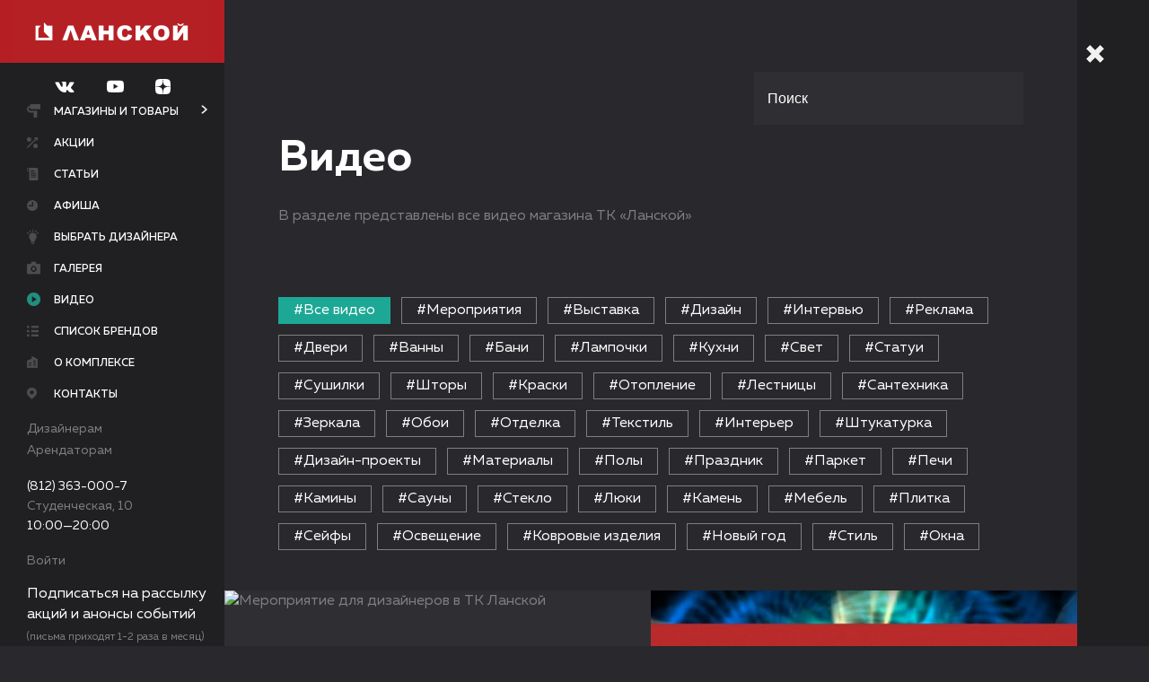

--- FILE ---
content_type: text/html; charset=UTF-8
request_url: https://www.tk-lanskoy.ru/video/
body_size: 12584
content:
<!DOCTYPE html>
<!-- xmlns:fb="http://ogp.me/ns/fb#" нужно для fb sharing-->
<html xmlns:fb="http://ogp.me/ns/fb#" lang="ru">

<head>
    <meta charset="UTF-8">
    <meta name="viewport" content="width=device-width, user-scalable=no, initial-scale=1.0, maximum-scale=1.0, minimum-scale=1.0">
    <meta name="cmsmagazine" content="f2d72d3408f63252b7c735ac5b026ced">
    <title>Видео | ТК «Ланской» | Cтраница 1</title>
    
	<meta name="yandex-verification" content="700cc7fcc0f26229" />

    <link type="text/plain" rel="author" href="/humans.txt">
    <link rel="shortcut icon" type="image/x-icon" href="/favicons/favicon.ico">
    <link rel="apple-touch-icon-precomposed" sizes="57x57" href="/favicons/apple-touch-icon-57x57-precomposed.png">
    <link rel="apple-touch-icon-precomposed" sizes="76x76" href="/favicons/apple-touch-icon-76x76-precomposed.png">
    <link rel="apple-touch-icon-precomposed" sizes="120x120" href="/favicons/apple-touch-icon-120x120-precomposed.png">
    <link rel="apple-touch-icon-precomposed" sizes="152x152" href="/favicons/apple-touch-icon-152x152-precomposed.png">
    <link rel="apple-touch-icon-precomposed" sizes="180x180" href="/favicons/apple-touch-icon-180x180-precomposed.png">
    <link rel="icon" sizes="192x192" href="/favicons/touch-icon-192x192.png">
    <link rel="stylesheet" href="/scripts/lib/jquery-ui/themes/base/all.css">
    <link rel="stylesheet" href="/scripts/lib/jquery-ui/themes/base/sortable.css">
    <link rel="stylesheet" href="/scripts/lib/jquery-selectric/public/selectric.css">
    <link rel="stylesheet" href="/scripts/lib/magnific-popup/dist/magnific-popup.css">
    <link rel="stylesheet" href="/scripts/lib/fotorama/fotorama.css">
    <link rel="stylesheet" href="/scripts/lib/jquery-ui/themes/base/datepicker.css">
    <link rel="stylesheet" href="/scripts/lib/perfect-scrollbar/css/perfect-scrollbar.min.css">
    <link rel="stylesheet" href="/styles/app.css?rev=1734731076894">
    <!--[if lte IE 9]>
    <link rel="stylesheet" href="/styles/ie.css"><![endif]-->
    <meta http-equiv="Content-Type" content="text/html; charset=UTF-8" />
<meta name="keywords" content="видео тк ланской" />
<meta name="description" content="В данном разделе представлено множество познавательных и интересных видеоматериалов | Cтраница 1" />
<link rel="next" href="/video/?PAGEN_1=2">



<script type="text/javascript">var _ba = _ba || []; _ba.push(["aid", "7fce6cab630eab57f1219e734dba5af0"]); _ba.push(["host", "www.tk-lanskoy.ru"]); (function() {var ba = document.createElement("script"); ba.type = "text/javascript"; ba.async = true;ba.src = (document.location.protocol == "https:" ? "https://" : "http://") + "bitrix.info/ba.js";var s = document.getElementsByTagName("script")[0];s.parentNode.insertBefore(ba, s);})();</script>



    <!-- Yandex.Metrika counter -->
    <script type="text/javascript" >
        (function (d, w, c) {
            (w[c] = w[c] || []).push(function() {
                try {
                    w.yaCounter23264569 = new Ya.Metrika2({
                        id:23264569,
                        clickmap:true,
                        trackLinks:true,
                        accurateTrackBounce:true,
                        webvisor:true
                    });
                } catch(e) { }
            });
            var n = d.getElementsByTagName("script")[0],
                s = d.createElement("script"),
                f = function () { n.parentNode.insertBefore(s, n); };
            s.type = "text/javascript";
            s.async = true;
            s.src = "https://mc.yandex.ru/metrika/tag.js";
            if (w.opera == "[object Opera]") {
                d.addEventListener("DOMContentLoaded", f, false);
            } else { f(); }
        })(document, window, "yandex_metrika_callbacks2");
    </script>
    <!-- /Yandex.Metrika counter -->

	<!-- VK Pixel -->
	<script type="text/javascript">!function(){var t=document.createElement("script");t.type="text/javascript",t.async=!0,t.src="https://vk.com/js/api/openapi.js?168",t.onload=function(){VK.Retargeting.Init("VK-RTRG-536595-s2zd"),VK.Retargeting.Hit()},document.head.appendChild(t)}();</script>
	<!-- VK Pixel -->

	<!-- Top.Mail.Ru counter -->
    <script type="text/javascript">
    var _tmr = window._tmr || (window._tmr = []);
    _tmr.push({id: "3543130", type: "pageView", start: (new Date()).getTime()});
    (function (d, w, id) {
      if (d.getElementById(id)) return;
      var ts = d.createElement("script"); ts.type = "text/javascript"; ts.async = true; ts.id = id;
      ts.src = "https://top-fwz1.mail.ru/js/code.js";
      var f = function () {var s = d.getElementsByTagName("script")[0]; s.parentNode.insertBefore(ts, s);};
      if (w.opera == "[object Opera]") { d.addEventListener("DOMContentLoaded", f, false); } else { f(); }
    })(document, window, "tmr-code");
    </script>
    <!-- /Top.Mail.Ru counter -->

</head>

<body>
<script type="text/javascript">
	(window.Image ? (new Image()) : document.createElement('img')).src = location.protocol + '//vk.com/rtrg?r=rgc6ZKYFsq49mClxGbuCKbK4perQ1waKOFP0PMnadQVN/yGjVAeL85N6Zvmmj7GOhKvLjQvaun1teuhZoQ1AK4xYBmu3nKaLcOli7*HCA5oC6jzOZTiH*lwWhqDloYl/rGgRxmHxcRK7bQrnFLfrIUwvwqeo2vFE2fbjM*ZwQ1A-&pixel_id=1000049589';
</script>
<div id="panel"></div>
<div class="l-wrap ">
	<header class="l-header is-open j-menu">
		<div class="l-header__mobile">
			<div class="l-header__mobile-wrap">
				<div class="l-header__btn">
					<a href="javascript:;" class="b-closed-btn j-menu-burger">
						<div class="b-closed-btn__btn">
							<div class="b-closed-btn__line b-closed-btn__line_numb_1"></div>
							<div class="b-closed-btn__line b-closed-btn__line_numb_2"></div>
							<div class="b-closed-btn__line b-closed-btn__line_numb_3"></div>
						</div>
						<div class="b-closed-btn__txt">Меню</div>
					</a>
				</div>
				<div class="l-header__logo">
					<a href="/" title="Ланской" class="b-logo">
						<div class="b-logo__img"></div>
					</a>
				</div>
			</div>
			<div class="l-header__cnt j-menu-mobile">
                <div class="l-header__networks">
                    <div class="b-header-networks">
                        
    <a href="https://new.vk.com/remontdecor" target="_blank" class="b-header-networks__icon">
        <svg class="b-icon__vk-dims">
            <use xmlns:xlink="http://www.w3.org/1999/xlink" xlink:href="#vk"></use>
        </svg>
    </a>
    <a href="https://www.youtube.com/channel/UC-8epgsTiuDho6qAhVyHc5g" target="_blank" class="b-header-networks__icon">
        <svg class="b-icon__youtube-dims">
            <use xmlns:xlink="http://www.w3.org/1999/xlink" xlink:href="#youtube"></use>
        </svg>
    </a>
    <a href="https://zen.yandex.ru/id/5be9aa813ac7ec00aa34d714" target="_blank" class="b-header-networks__icon">
        <svg class="b-icon__dzen-dims">
            <use xmlns:xlink="http://www.w3.org/1999/xlink" xlink:href="#dzen"></use>
        </svg>
    </a>

                    </div>
                </div>
				<div class="l-header__nav">
					<nav class="b-nav">
						<ul class="b-nav__list">
							<li class="b-nav__item"><a href="/catalog/" class="b-nav__link b-nav__link_icon_valik">Магазины и товары</a></li>
							<li class="b-nav__item"><a href="/bestsellers/" class="b-nav__link b-nav__link_icon_label">Хиты продаж</a></li>
							<li class="b-nav__item"><a href="/stati/" class="b-nav__link b-nav__link_icon_stati">Статьи</a></li>
							<li class="b-nav__item"><a href="/designers/" class="b-nav__link b-nav__link_icon_light">Выбрать дизайнера</a></li>
							<li class="b-nav__item"><a href="/offers/" class="b-nav__link b-nav__link_icon_arrow">Акции</a></li>
							<!--li class="b-nav__item"><a href="https://tk-lanskoy.planoplan.com/" target="_blank" class="b-nav__link b-nav__link_icon_3dplan">3-D планировщик</a></li-->
							<li class="b-nav__item"><a href="/events/" class="b-nav__link b-nav__link_icon_afisha">Афиша</a></li>
							<li class="b-nav__item"><a href="/gallery/" class="b-nav__link b-nav__link_icon_gallery">Галерея</a></li>
                            <li class="b-nav__item"><a href="/video/" class="b-nav__link b-nav__link_icon_video">Видео</a></li>
							<li class="b-nav__item"><a href="/about/" class="b-nav__link b-nav__link_icon_complex">О комплексе</a></li>
<!--							<li class="b-nav__item"><a href="/vacancies/" class="b-nav__link b-nav__link_icon_vacancies">Вакансии</a></li>-->
							<li class="b-nav__item"><a href="/contacts/" class="b-nav__link b-nav__link_icon_map">Контакты</a></li>
							<li class="b-nav__item"><a href="/catalog/brand/" class="b-nav__link b-nav__link_icon_list">Список брендов</a></li>
						</ul>
					</nav>
				</div>
				<div class="l-header__partners">
					<div class="b-header-partners">
						<ul class="b-header-partners__list">
							<li class="b-header-partners__item"><a href="/for_designers/" class="b-header-partners__link">Дизайнерам</a></li>
							<li class="b-header-partners__item"><a href="/for_renters/" class="b-header-partners__link">Арендаторам</a></li>
						</ul>
					</div>
				</div>
				<div class="l-header__footer">
					<div class="b-header-contacts">
						<div class="b-header-contacts__list">
							<li class="b-header-contacts__item"><a href="tel: +78123630007" class="b-header-contacts__tel">(812) 363-000-7</a></li>
							<li class="b-header-contacts__item">
                                <a href="/contacts/"><div>Студенческая, 10</div></a>
							</li>
							<li class="b-header-contacts__item">
								<div>10:00—20:00</div>
							</li>
							<li class="b-header-contacts__item">
																	<a href="#popup-enter" data-toggle-time="300" class="b-header-contacts__link j-popup">Войти</a>
															</li>
						</div>
					</div>
				</div>
                <div class="l-header__footer-note">
                    <p>Подписаться на рассылку акций и анонсы событий</p>
                    <span>(письма приходят<br/>1-2 раза в месяц)</span>
                </div>
				<div class="b-form-selection__btn b-form-selection__btn-subscribe">
					<a href="#popup-subscribe" data-toggle-time="300" class="b-btn b-btn__subscribe j-popup" data-value="ророр">Подписаться на рассылку</a>
				</div>
			</div>
		</div>
		<div class="l-header__wrap j-menu-wrap">
			<div class="l-header__cnt l-header__cnt-new j-menu-opened">
				<div class="l-header__btn">
					<a href="javascript:;" class="b-closed-btn j-menu-burger is-active">
						<div class="b-closed-btn__btn">
							<div class="b-closed-btn__line b-closed-btn__line_numb_1"></div>
							<div class="b-closed-btn__line b-closed-btn__line_numb_2"></div>
							<div class="b-closed-btn__line b-closed-btn__line_numb_3"></div>
						</div>
						<div class="b-closed-btn__txt">Меню</div>
					</a>
				</div>
				<div class="l-header__logo">
					<a href="/" title="Ланской" class="b-logo">
						<div class="b-logo__img"></div>
					</a>
				</div>
                <div class="l-header__networks">
                    <div class="b-header-networks">
                        
    <a href="https://new.vk.com/remontdecor" target="_blank" class="b-header-networks__icon">
        <svg class="b-icon__vk-dims">
            <use xmlns:xlink="http://www.w3.org/1999/xlink" xlink:href="#vk"></use>
        </svg>
    </a>
    <a href="https://www.youtube.com/channel/UC-8epgsTiuDho6qAhVyHc5g" target="_blank" class="b-header-networks__icon">
        <svg class="b-icon__youtube-dims">
            <use xmlns:xlink="http://www.w3.org/1999/xlink" xlink:href="#youtube"></use>
        </svg>
    </a>
    <a href="https://zen.yandex.ru/id/5be9aa813ac7ec00aa34d714" target="_blank" class="b-header-networks__icon">
        <svg class="b-icon__dzen-dims">
            <use xmlns:xlink="http://www.w3.org/1999/xlink" xlink:href="#dzen"></use>
        </svg>
    </a>

                    </div>
                </div>
				<div class="l-header__nav">
					<nav class="b-nav">
						<ul class="b-nav__list">
                            <li class="b-nav__item b-nav__link_is_sublist"><a href="/catalog/" class="b-nav__link b-nav__link_icon_valik j-sub-menu__btn ">Магазины и товары</a></li>
                            <li class="b-nav__item"><a href="/offers/" class="b-nav__link b-nav__link_icon_arrow ">Акции</a></li>
                            <li class="b-nav__item">
								<a href="/stati/" class="b-nav__link b-nav__link_icon_stati ">Статьи</a>
							</li>
                            <li class="b-nav__item"><a href="/events/" class="b-nav__link b-nav__link_icon_afisha ">Афиша</a></li>
                            <li class="b-nav__item"><a href="/designers/" class="b-nav__link b-nav__link_icon_light ">Выбрать дизайнера</a></li>
                            <!--li class="b-nav__item"><a href="https://tk-lanskoy.planoplan.com/" target="_blank" class="b-nav__link b-nav__link_icon_3dplan">3-D планировщик</a></li-->
                            <li class="b-nav__item"><a href="/gallery/" class="b-nav__link b-nav__link_icon_gallery ">Галерея</a></li>
                            <li class="b-nav__item"><a href="/video/" class="b-nav__link b-nav__link_icon_video is-active">Видео</a></li>
                            <li class="b-nav__item"><a href="/catalog/brand/" class="b-nav__link b-nav__link_icon_list ">Список брендов</a></li>
                            <li class="b-nav__item"><a href="/about/" class="b-nav__link b-nav__link_icon_complex ">О комплексе</a></li>
<!--                            <li class="b-nav__item"><a href="/vacancies/" class="b-nav__link b-nav__link_icon_vacancies --><!--is-active--><!--">Вакансии</a></li>-->
                            <li class="b-nav__item"><a href="/contacts/" class="b-nav__link b-nav__link_icon_map ">Контакты</a></li>
						</ul>
					</nav>
				</div>
				<div class="l-header__partners">
					<div class="b-header-partners">
						<ul class="b-header-partners__list">
							<li class="b-header-partners__item"><a href="/for_designers/" class="b-header-partners__link">Дизайнерам</a></li>
							<li class="b-header-partners__item"><a href="/for_renters/" class="b-header-partners__link">Арендаторам</a></li>
						</ul>
					</div>
				</div>
								<div class="l-header__footer">
					<div class="b-header-contacts">
						<div class="b-header-contacts__list">
							<li class="b-header-contacts__item"><a href="tel: +78123630007" class="b-header-contacts__tel">(812) 363-000-7</a></li>
							<li class="b-header-contacts__item"><a href="/contacts/"><span>Студенческая, 10</span></a></li>
							<li class="b-header-contacts__item"><span>10:00—20:00</span></li>
						</div>
					</div>
				</div>
				<div class="l-header__footer l-header__footer-lk">
					<div class="b-header-contacts">
						<div class="b-header-contacts__list">
							<li class="b-header-contacts__item b-header-contacts__item-exit">
																	<a href="#popup-enter" data-toggle-time="300" class="b-header-contacts__link j-popup">Войти</a>
															</li>
						</div>
					</div>
				</div>
				<div class="l-header__footer-note">
                    <p>Подписаться на рассылку акций и анонсы событий</p>
                    <span>(письма приходят 1-2 раза в месяц)</span>
                </div>
				<div class="b-form-selection__btn b-form-selection__btn-subscribe">
					<a href="#popup-subscribe" data-toggle-time="300" class="b-btn b-btn__subscribe j-popup" data-value="ророр">Подписаться на рассылку</a>
				</div>
			</div>
			<div class="l-header__closed-menu j-menu-closed">
				<div class="l-closed-menu__btn">
					<a href="javascript:;" class="b-closed-btn b-closed-btn_theme_single j-menu-burger">
						<div class="b-closed-btn__btn">
							<div class="b-closed-btn__line b-closed-btn__line_numb_1"></div>
							<div class="b-closed-btn__line b-closed-btn__line_numb_2"></div>
							<div class="b-closed-btn__line b-closed-btn__line_numb_3"></div>
						</div>
					</a>
				</div>
				<div class="l-closed-menu__logo">
					<a href="/" title="Ланской" class="b-logo-closed"></a>
				</div>
				<div class="l-closed-menu__nav">
					<a href="/catalog/" class="b-closed-nav b-closed-nav_icon_valik-big">
						<div class="b-closed-nav__caption">Магазины и товары</div>
					</a>
					<a href="/stati/" class="b-closed-nav b-closed-nav_icon_stati-big">
						<div class="b-closed-nav__caption">Статьи</div>
					</a>
					<a href="/map/" class="b-closed-nav b-closed-nav_icon_floor-big">
						<div class="b-closed-nav__caption">Схемы этажей</div>
					</a>
					<a href="/bestsellers/" class="b-closed-nav b-closed-nav_icon_label-big">
						<div class="b-closed-nav__caption">Хиты продаж</div>
					</a>
					<a href="/designers/" class="b-closed-nav b-closed-nav_icon_light-big">
						<div class="b-closed-nav__caption">Выбрать дизайнера</div>
					</a>
					<a href="/offers/" class="b-closed-nav b-closed-nav_icon_arrow-big">
						<div class="b-closed-nav__caption">Акции</div>
					</a>
					<!--a href="https://tk-lanskoy.planoplan.com/" target="_blank" class="b-closed-nav b-closed-nav_icon_3dplan-big">
						<div class="b-closed-nav__caption">3-D планировщик</div>
					</a-->
					<a href="/events/" class="b-closed-nav b-closed-nav_icon_afisha-big">
						<div class="b-closed-nav__caption">Афиша</div>
					</a>
					<a href="/gallery/" class="b-closed-nav b-closed-nav_icon_gallery-big">
						<div class="b-closed-nav__caption">Галерея</div>
					</a>
                    					<a href="/about/" class="b-closed-nav b-closed-nav_icon_complex-big">
						<div class="b-closed-nav__caption">О комплексе</div>
					</a>
<!--					<a href="/vacancies/" class="b-closed-nav b-closed-nav_icon_vacancies-big">-->
<!--						<div class="b-closed-nav__caption">Вакансии</div>-->
<!--					</a>-->
					<a href="/contacts/" class="b-closed-nav b-closed-nav_icon_map-big">
						<div class="b-closed-nav__caption">Контакты</div>
					</a>
					<a href="/catalog/shop/" class="b-closed-nav b-closed-nav_icon_shop-big">
						<div class="b-closed-nav__caption">Список магазинов</div>
					</a>
					<a href="/catalog/brand/" class="b-closed-nav b-closed-nav_icon_list-big">
						<div class="b-closed-nav__caption">Список брендов</div>
					</a>
				</div>
			</div>
			<div class="l-header__submenu j-sub-menu">
				<ul class="b-nav__sublist">
					
    	    <li class="b-nav__subitem">
		    <a href="/catalog/dekorativno-otdelochnye_materialy/" class="b-nav__sublink">Декоративно-отделочные материалы</a>
	    </li>
    	    <li class="b-nav__subitem">
		    <a href="/catalog/plitka/" class="b-nav__sublink">Плитка</a>
	    </li>
    	    <li class="b-nav__subitem">
		    <a href="/catalog/oboi/" class="b-nav__sublink">Обои</a>
	    </li>
    	    <li class="b-nav__subitem">
		    <a href="/catalog/shtory-karnizy-tkani/" class="b-nav__sublink">Шторы, карнизы, ткани</a>
	    </li>
    	    <li class="b-nav__subitem">
		    <a href="/catalog/kleyashchie-i-lakokrasochnye-materialy/" class="b-nav__sublink">Лакокрасочные и клеящие материалы</a>
	    </li>
    	    <li class="b-nav__subitem">
		    <a href="/catalog/napolnye_pokrytiya/" class="b-nav__sublink">Напольные покрытия</a>
	    </li>
    	    <li class="b-nav__subitem">
		    <a href="/catalog/potolki/" class="b-nav__sublink">Потолки</a>
	    </li>
    	    <li class="b-nav__subitem">
		    <a href="/catalog/dveri_i_furnitura/" class="b-nav__sublink">Двери, перегородки, фурнитура </a>
	    </li>
    	    <li class="b-nav__subitem">
		    <a href="/catalog/okna/" class="b-nav__sublink">Остекление и оконная фурнитура</a>
	    </li>
    	    <li class="b-nav__subitem">
		    <a href="/catalog/izdeliya-iz-stekla-i-zerkala/" class="b-nav__sublink">Изделия из стекла и зеркала</a>
	    </li>
    	    <li class="b-nav__subitem">
		    <a href="/catalog/lestnicy_i_ograzhdeniya/" class="b-nav__sublink">Лестницы и ограждения</a>
	    </li>
    	    <li class="b-nav__subitem">
		    <a href="/catalog/inzhenernye_resheniya/" class="b-nav__sublink">Инженерные решения</a>
	    </li>
    	    <li class="b-nav__subitem">
		    <a href="/catalog/santehnika_i_vodosnabzhenie/" class="b-nav__sublink">Сантехника, ванная комната, водоснабжение </a>
	    </li>
    	    <li class="b-nav__subitem">
		    <a href="/catalog/sistemy_otopleniya_i_kondicionirovaniya/" class="b-nav__sublink">Системы отопления и кондиционирования</a>
	    </li>
    	    <li class="b-nav__subitem">
		    <a href="/catalog/svetilniki_i_elektrooborudovanie/" class="b-nav__sublink">Светильники и электрооборудование</a>
	    </li>
    	    <li class="b-nav__subitem">
		    <a href="/catalog/oblicovochnye_materialy/" class="b-nav__sublink">Облицовочные материалы</a>
	    </li>
    	    <li class="b-nav__subitem">
		    <a href="/catalog/krovelnye_materialy_i_sayding/" class="b-nav__sublink">Кровельные материалы</a>
	    </li>
    	    <li class="b-nav__subitem">
		    <a href="/catalog/ohrannye_sistemy/" class="b-nav__sublink">Охранные системы</a>
	    </li>
    	    <li class="b-nav__subitem">
		    <a href="/catalog/sistemy-solntsezashchity/" class="b-nav__sublink">Системы солнцезащиты</a>
	    </li>
    	    <li class="b-nav__subitem">
		    <a href="/catalog/vse_dlya_bani_i_sauny/" class="b-nav__sublink">Всё для бани и сауны</a>
	    </li>
    	    <li class="b-nav__subitem">
		    <a href="/catalog/stroitelnye-kompanii/" class="b-nav__sublink">Строительные компании</a>
	    </li>
    	    <li class="b-nav__subitem">
		    <a href="/catalog/mebel-kuhni/" class="b-nav__sublink">Мебель, кухни</a>
	    </li>
    	    <li class="b-nav__subitem">
		    <a href="/catalog/bytovaya-tekhnika/" class="b-nav__sublink">Бытовая техника</a>
	    </li>
    	    <li class="b-nav__subitem">
		    <a href="/catalog/aksessuary-dlya-doma/" class="b-nav__sublink">Аксессуары для дома</a>
	    </li>
    	    <li class="b-nav__subitem">
		    <a href="/catalog/tovary_dlya_doma_i_sada/" class="b-nav__sublink">Товары для сада</a>
	    </li>
    

				</ul>
			</div>
		</div>
	</header>
    <div class="l-main-cnt">
    <main class="l-main j-nav">
        <div data-anchor-name="" class="l-crumbs l-cnt-padding j-nav-section">
        <ul class="b-crumbs">
                    </ul>

    </div>
        




    
<main class="l-main j-nav">
    <div class="l-page-first l-category l-cnt-padding l-video-page">
        <div class="l-category__header">
            <div class="l-category__header-ttl">
                <h1>Видео</h1>
            </div>
            <div class="b-search-block">
                <div class="b-search">
                    <input type="search" placeholder="Поиск" class="b-search__input j-search-video">
                    <div class="b-search__result"></div>
                </div>
            </div>
            <div class="b-video-page-subheader">
                <p>В разделе представлены все видео магазина ТК «Ланской»</p>
            </div>
        </div>
    </div>

    <div class="l-cnt-padding">
        <div class="tags-nav">
            <ul class="tags-nav__list">
                <li class="tags-nav__item tags-nav__item_active">
                    <a href="/video/" class="tags-nav__link">#Все видео</a>
                </li>
                                    <li class="tags-nav__item">
                        <a href="/video/tag/meropriyatiya" class="tags-nav__link">#Мероприятия</a>
                    </li>
                                    <li class="tags-nav__item">
                        <a href="/video/tag/vystavka" class="tags-nav__link">#Выставка</a>
                    </li>
                                    <li class="tags-nav__item">
                        <a href="/video/tag/dizayn" class="tags-nav__link">#Дизайн</a>
                    </li>
                                    <li class="tags-nav__item">
                        <a href="/video/tag/intervyu" class="tags-nav__link">#Интервью</a>
                    </li>
                                    <li class="tags-nav__item">
                        <a href="/video/tag/reklama" class="tags-nav__link">#Реклама</a>
                    </li>
                                    <li class="tags-nav__item">
                        <a href="/video/tag/dveri" class="tags-nav__link">#Двери</a>
                    </li>
                                    <li class="tags-nav__item">
                        <a href="/video/tag/vanna" class="tags-nav__link">#Ванны</a>
                    </li>
                                    <li class="tags-nav__item">
                        <a href="/video/tag/banya" class="tags-nav__link">#Бани</a>
                    </li>
                                    <li class="tags-nav__item">
                        <a href="/video/tag/lampochka" class="tags-nav__link">#Лампочки</a>
                    </li>
                                    <li class="tags-nav__item">
                        <a href="/video/tag/kukhnya" class="tags-nav__link">#Кухни</a>
                    </li>
                                    <li class="tags-nav__item">
                        <a href="/video/tag/svet" class="tags-nav__link">#Свет</a>
                    </li>
                                    <li class="tags-nav__item">
                        <a href="/video/tag/statui" class="tags-nav__link">#Статуи</a>
                    </li>
                                    <li class="tags-nav__item">
                        <a href="/video/tag/sushilka" class="tags-nav__link">#Сушилки</a>
                    </li>
                                    <li class="tags-nav__item">
                        <a href="/video/tag/shtory" class="tags-nav__link">#Шторы</a>
                    </li>
                                    <li class="tags-nav__item">
                        <a href="/video/tag/kraski" class="tags-nav__link">#Краски</a>
                    </li>
                                    <li class="tags-nav__item">
                        <a href="/video/tag/otoplenie" class="tags-nav__link">#Отопление</a>
                    </li>
                                    <li class="tags-nav__item">
                        <a href="/video/tag/lestnitsy" class="tags-nav__link">#Лестницы</a>
                    </li>
                                    <li class="tags-nav__item">
                        <a href="/video/tag/santekhnika" class="tags-nav__link">#Сантехника</a>
                    </li>
                                    <li class="tags-nav__item">
                        <a href="/video/tag/zerkala" class="tags-nav__link">#Зеркала</a>
                    </li>
                                    <li class="tags-nav__item">
                        <a href="/video/tag/oboi" class="tags-nav__link">#Обои</a>
                    </li>
                                    <li class="tags-nav__item">
                        <a href="/video/tag/otdelka" class="tags-nav__link">#Отделка</a>
                    </li>
                                    <li class="tags-nav__item">
                        <a href="/video/tag/tekstil" class="tags-nav__link">#Текстиль</a>
                    </li>
                                    <li class="tags-nav__item">
                        <a href="/video/tag/interer" class="tags-nav__link">#Интерьер</a>
                    </li>
                                    <li class="tags-nav__item">
                        <a href="/video/tag/shtukaturka" class="tags-nav__link">#Штукатурка</a>
                    </li>
                                    <li class="tags-nav__item">
                        <a href="/video/tag/dizayn-proekty" class="tags-nav__link">#Дизайн-проекты</a>
                    </li>
                                    <li class="tags-nav__item">
                        <a href="/video/tag/materialy" class="tags-nav__link">#Материалы</a>
                    </li>
                                    <li class="tags-nav__item">
                        <a href="/video/tag/poly" class="tags-nav__link">#Полы</a>
                    </li>
                                    <li class="tags-nav__item">
                        <a href="/video/tag/prazdnik" class="tags-nav__link">#Праздник</a>
                    </li>
                                    <li class="tags-nav__item">
                        <a href="/video/tag/parket" class="tags-nav__link">#Паркет</a>
                    </li>
                                    <li class="tags-nav__item">
                        <a href="/video/tag/pechi" class="tags-nav__link">#Печи</a>
                    </li>
                                    <li class="tags-nav__item">
                        <a href="/video/tag/kaminy" class="tags-nav__link">#Камины</a>
                    </li>
                                    <li class="tags-nav__item">
                        <a href="/video/tag/sauny" class="tags-nav__link">#Сауны</a>
                    </li>
                                    <li class="tags-nav__item">
                        <a href="/video/tag/steklo" class="tags-nav__link">#Стекло</a>
                    </li>
                                    <li class="tags-nav__item">
                        <a href="/video/tag/lyuki" class="tags-nav__link">#Люки</a>
                    </li>
                                    <li class="tags-nav__item">
                        <a href="/video/tag/kamen" class="tags-nav__link">#Камень</a>
                    </li>
                                    <li class="tags-nav__item">
                        <a href="/video/tag/mebel" class="tags-nav__link">#Мебель</a>
                    </li>
                                    <li class="tags-nav__item">
                        <a href="/video/tag/plitka" class="tags-nav__link">#Плитка</a>
                    </li>
                                    <li class="tags-nav__item">
                        <a href="/video/tag/seyfy" class="tags-nav__link">#Сейфы</a>
                    </li>
                                    <li class="tags-nav__item">
                        <a href="/video/tag/osveshchenie" class="tags-nav__link">#Освещение</a>
                    </li>
                                    <li class="tags-nav__item">
                        <a href="/video/tag/kovrovye-izdeliya" class="tags-nav__link">#Ковровые изделия</a>
                    </li>
                                    <li class="tags-nav__item">
                        <a href="/video/tag/novyy-god" class="tags-nav__link">#Новый год</a>
                    </li>
                                    <li class="tags-nav__item">
                        <a href="/video/tag/stil" class="tags-nav__link">#Стиль</a>
                    </li>
                                    <li class="tags-nav__item">
                        <a href="/video/tag/okna" class="tags-nav__link">#Окна</a>
                    </li>
                            </ul>
        </div>
    </div>

    <div class="l-section">
                                            <div class="l-section__item">
                    <div class="b-video-preview">
                        <a href="/video/meropriyatie-dlya-dizaynerov-v-tk-lanskoy/" class="b-video-preview__img">
                                                        <img src="https://img.youtube.com/vi//maxresdefault.jpg" alt="Мероприятие для дизайнеров в ТК Ланской">
                        </a>
                        <a href="/video/meropriyatie-dlya-dizaynerov-v-tk-lanskoy/" class="b-video-preview__description">
                                                            <time datetime="24.03.2025">24.03.2025</time>
                                                        <h3 class="b-video-preview__title">Мероприятие для дизайнеров в ТК Ланской</h3>
                        </a>
                        <div class="tags-nav tags-nav_intocard">
                            <ul class="tags-nav__list">
                                                            </ul>
                        </div>
                    </div>
                </div>

                            <div class="l-section__item">
                    <div class="b-video-preview">
                        <a href="/video/tk-lanskoy-kompaniya-companion-decor/" class="b-video-preview__img">
                                                        <img src="/upload/resize_cache/iblock/4b2/600_320_1/4b2e3bfd1d1467502bd6eed7245d3a70.jpg" alt="ТК &quot;Ланской&quot;. Компания &quot;Companion Decor&quot;">
                        </a>
                        <a href="/video/tk-lanskoy-kompaniya-companion-decor/" class="b-video-preview__description">
                                                            <time datetime="06.12.2023">06.12.2023</time>
                                                        <h3 class="b-video-preview__title">ТК &quot;Ланской&quot;. Компания &quot;Companion Decor&quot;</h3>
                        </a>
                        <div class="tags-nav tags-nav_intocard">
                            <ul class="tags-nav__list">
                                                                                                        <li class="tags-nav__item">
                                        <a href="/video/tag/svet/" class="tags-nav__link">#Свет</a>
                                    </li>
                                                                                                        <li class="tags-nav__item">
                                        <a href="/video/tag/interer/" class="tags-nav__link">#Интерьер</a>
                                    </li>
                                                                                                        <li class="tags-nav__item">
                                        <a href="/video/tag/mebel/" class="tags-nav__link">#Мебель</a>
                                    </li>
                                                                                                        <li class="tags-nav__item">
                                        <a href="/video/tag/kraski/" class="tags-nav__link">#Краски</a>
                                    </li>
                                                            </ul>
                        </div>
                    </div>
                </div>

                            <div class="l-section__item">
                    <div class="b-video-preview">
                        <a href="/video/tk-lanskoy-kompaniya-woodgrand/" class="b-video-preview__img">
                                                        <img src="/upload/resize_cache/iblock/5ae/600_320_1/5aeb6af03d1251ab83458de6dad177f2.jpg" alt="ТК &quot;Ланской&quot;. Компания &quot;Woodgrand&quot;">
                        </a>
                        <a href="/video/tk-lanskoy-kompaniya-woodgrand/" class="b-video-preview__description">
                                                            <time datetime="06.12.2023">06.12.2023</time>
                                                        <h3 class="b-video-preview__title">ТК &quot;Ланской&quot;. Компания &quot;Woodgrand&quot;</h3>
                        </a>
                        <div class="tags-nav tags-nav_intocard">
                            <ul class="tags-nav__list">
                                                                                                        <li class="tags-nav__item">
                                        <a href="/video/tag/lestnitsy/" class="tags-nav__link">#Лестницы</a>
                                    </li>
                                                                                                        <li class="tags-nav__item">
                                        <a href="/video/tag/otdelka/" class="tags-nav__link">#Отделка</a>
                                    </li>
                                                                                                        <li class="tags-nav__item">
                                        <a href="/video/tag/poly/" class="tags-nav__link">#Полы</a>
                                    </li>
                                                                                                        <li class="tags-nav__item">
                                        <a href="/video/tag/parket/" class="tags-nav__link">#Паркет</a>
                                    </li>
                                                            </ul>
                        </div>
                    </div>
                </div>

                            <div class="l-section__item">
                    <div class="b-video-preview">
                        <a href="/video/tk-lanskoy-masterskaya-sveta-svetlodoma/" class="b-video-preview__img">
                                                        <img src="/upload/resize_cache/iblock/5b4/600_320_1/5b4374fcefb0e3ac2ea3bd1981e95d0a.jpg" alt="TK &quot;Ланской&quot;. Мастерская света &quot;Svetlodoma&quot;">
                        </a>
                        <a href="/video/tk-lanskoy-masterskaya-sveta-svetlodoma/" class="b-video-preview__description">
                                                            <time datetime="06.12.2023">06.12.2023</time>
                                                        <h3 class="b-video-preview__title">TK &quot;Ланской&quot;. Мастерская света &quot;Svetlodoma&quot;</h3>
                        </a>
                        <div class="tags-nav tags-nav_intocard">
                            <ul class="tags-nav__list">
                                                                                                        <li class="tags-nav__item">
                                        <a href="/video/tag/osveshchenie/" class="tags-nav__link">#Освещение</a>
                                    </li>
                                                                                                        <li class="tags-nav__item">
                                        <a href="/video/tag/prazdnik/" class="tags-nav__link">#Праздник</a>
                                    </li>
                                                                                                        <li class="tags-nav__item">
                                        <a href="/video/tag/svet/" class="tags-nav__link">#Свет</a>
                                    </li>
                                                                                                        <li class="tags-nav__item">
                                        <a href="/video/tag/stil/" class="tags-nav__link">#Стиль</a>
                                    </li>
                                                                                                        <li class="tags-nav__item">
                                        <a href="/video/tag/lampochka/" class="tags-nav__link">#Лампочки</a>
                                    </li>
                                                            </ul>
                        </div>
                    </div>
                </div>

                            <div class="l-section__item">
                    <div class="b-video-preview">
                        <a href="/video/tk-lanskoy-magazin-vse-okna-i-dveri/" class="b-video-preview__img">
                                                        <img src="/upload/resize_cache/iblock/c5a/600_320_1/c5ab16ee9ee2be6694b84ef6df4d627e.jpg" alt="TK &quot;Ланской&quot; Магазин &quot;Все окна и двери&quot;">
                        </a>
                        <a href="/video/tk-lanskoy-magazin-vse-okna-i-dveri/" class="b-video-preview__description">
                                                            <time datetime="06.12.2023">06.12.2023</time>
                                                        <h3 class="b-video-preview__title">TK &quot;Ланской&quot; Магазин &quot;Все окна и двери&quot;</h3>
                        </a>
                        <div class="tags-nav tags-nav_intocard">
                            <ul class="tags-nav__list">
                                                                                                        <li class="tags-nav__item">
                                        <a href="/video/tag/dveri/" class="tags-nav__link">#Двери</a>
                                    </li>
                                                                                                        <li class="tags-nav__item">
                                        <a href="/video/tag/okna/" class="tags-nav__link">#Окна</a>
                                    </li>
                                                            </ul>
                        </div>
                    </div>
                </div>

                            <div class="l-section__item">
                    <div class="b-video-preview">
                        <a href="/video/tk-lanskoy-salon-mr-lamps/" class="b-video-preview__img">
                                                        <img src="/upload/resize_cache/iblock/c3d/600_320_1/c3dd77d670e0862f7e5ad762bce0834b.jpg" alt="ТК &quot;Ланской&quot;. Салон &quot;Mr. Lamp&quot;">
                        </a>
                        <a href="/video/tk-lanskoy-salon-mr-lamps/" class="b-video-preview__description">
                                                            <time datetime="06.12.2023">06.12.2023</time>
                                                        <h3 class="b-video-preview__title">ТК &quot;Ланской&quot;. Салон &quot;Mr. Lamp&quot;</h3>
                        </a>
                        <div class="tags-nav tags-nav_intocard">
                            <ul class="tags-nav__list">
                                                                                                        <li class="tags-nav__item">
                                        <a href="/video/tag/svet/" class="tags-nav__link">#Свет</a>
                                    </li>
                                                                                                        <li class="tags-nav__item">
                                        <a href="/video/tag/osveshchenie/" class="tags-nav__link">#Освещение</a>
                                    </li>
                                                                                                        <li class="tags-nav__item">
                                        <a href="/video/tag/lampochka/" class="tags-nav__link">#Лампочки</a>
                                    </li>
                                                            </ul>
                        </div>
                    </div>
                </div>

                        </div>

    <div class="l-paging l-cnt-padding">
        <div class="l-paging__row">
                            <ul class="b-paging">
	
					<li class="b-paging__item"><a href="javascript:;" class="b-paging__link is-active">1</a></li>
								<li class="b-paging__item"><a href="/video/?PAGEN_1=2" class=" b-paging__link">2</a></li>
							<li class="b-paging__item"><a href="/video/?PAGEN_1=3" class=" b-paging__link">3</a></li>
							<li class="b-paging__item"><a href="/video/?PAGEN_1=4" class=" b-paging__link">4</a></li>
							<li class="b-paging__item"><a href="/video/?PAGEN_1=5" class=" b-paging__link">5</a></li>
								<li class="b-paging__item"><a href="/video/?PAGEN_1=12" class="b-paging__link">...</a></li>
									<li class="b-paging__item"><a href="/video/?PAGEN_1=18" class="b-paging__link">18</a></li>
					            <li class="b-paging__item">
            <a href="/video/?PAGEN_1=2" class="b-paging__link b-paging__link_theme_text">Следующая</a>
        </li>

    </ul>
                    </div>
    </div>

    </main>


</main>
<footer class="l-footer">
	<div class="l-footer__row">
		<div class="l-footer__col">
			<div class="b-footer">
				<div class="b-footer__copy">© 2006–2026 ТК «Ланской»</div>
			</div>
		</div>
		<div class="l-footer__col">
			<div class="b-footer">
                                    <a href="tel: +78123630007" class="b-footer__tel">(812) 363-000-7</a>
                            </div>
		</div>
		<div class="l-footer__col">
			<div class="b-footer">
				
    <a href="https://new.vk.com/remontdecor" target="_blank"
       class="b-footer__social b-footer__social-vk">вк</a>
    <a href="https://www.youtube.com/channel/UC-8epgsTiuDho6qAhVyHc5g" target="_blank"
       class="b-footer__social b-footer__social-youtube">youtube</a>
    <a href="https://zen.yandex.ru/id/5be9aa813ac7ec00aa34d714" target="_blank"
       class="b-footer__social b-footer__social-dzen">yanddzen</a>





			</div>
		</div>
		<div class="l-footer__col">
			<a href="http://kelnik.ru" target="_blank" title="Кельник" class="b-kelnik"> <svg version="1.1" xmlns="http://www.w3.org/2000/svg" xmlns:xlink="http://www.w3.org/1999/xlink" x="0px" y="0px" width="403.5px" height="69.3px" viewbox="0 0 403.5 69.3" style="enable-background:new 0 0 403.5 69.3;" xml:space="preserve"
			                                                                                  class="b-kelnik__img">
                  <g>
	                  <path d="M10.4,67.2c0,0.4-0.3,0.6-0.6,0.6H0.6c-0.4,0-0.6-0.3-0.6-0.6V1.6C0,1.3,0.3,1,0.6,1h9.1c0.4,0,0.6,0.3,0.6,0.6V67.2z"></path>
	                  <path d="M117.9,67.2c0,0.4-0.3,0.6-0.7,0.6h-8.5c-0.4,0-0.6-0.3-0.6-0.6V1.6c0-0.3,0.3-0.6,0.6-0.6h8.5c0.4,0,0.7,0.3,0.7,0.6V67.2            z"></path>
	                  <path d="M210.2,67.2c0,0.4-0.3,0.6-0.6,0.6h-8.5c-0.4,0-0.6-0.3-0.6-0.6V1.7c0-0.4,0.3-0.7,0.6-0.7h8.5c0.4,0,0.6,0.3,0.6,0.7V67.2            z"></path>
	                  <path d="M190.8,67.2c0,0.4-0.3,0.6-0.6,0.6h-8.5c-0.4,0-0.6-0.3-0.6-0.6V19.5c0-0.4,0.3-0.6,0.6-0.6h8.5c0.4,0,0.6,0.3,0.6,0.6            V67.2z"></path>
	                  <path d="M190.8,10.3c0,0.4-0.3,0.6-0.6,0.6h-8.5c-0.4,0-0.6-0.3-0.6-0.6V1.7c0-0.4,0.3-0.7,0.6-0.7h8.5c0.4,0,0.6,0.3,0.6,0.7V10.3            z"></path>
	                  <path d="M24.9,34.4c3.9-4.5,28-31.8,28.6-32.5C53.8,1.6,53.5,1,53.1,1H42c-0.3,0-0.6,0.2-0.9,0.6L16.3,30.1v8.6l24.9,28.5            c0.3,0.3,0.6,0.6,0.9,0.6h11.9c0.3,0,0.7-0.6,0.4-0.9C53.7,66.3,28.5,38.4,24.9,34.4z"></path>
	                  <path d="M223.1,42.7c5-5.9,18.6-22.3,19.2-23c0.3-0.3-0.1-0.9-0.4-0.9h-9.4c-0.3,0-0.6,0.2-0.9,0.6l-15.5,19V47l16.3,20.2            c0.3,0.4,0.6,0.6,0.9,0.6h10.2c0.4,0,0.7-0.6,0.4-0.9C243.3,66.3,235.6,57.8,223.1,42.7z"></path>
	                  <path d="M149.7,17.6c-5.9,0-22.2,0-22.2,22.2v27.3c0,0.4,0.3,0.6,0.6,0.6h8.5c0.4,0,0.6-0.3,0.6-0.6V38.8            c0-12.8,8.8-12.7,12.2-12.7c3.3,0,12.2,0.1,12.2,12.7v28.4c0,0.4,0.3,0.6,0.6,0.6h8.5c0.4,0,0.7-0.3,0.7-0.6V39.8            C171.4,17.6,155.8,17.6,149.7,17.6z"></path>
	                  <path d="M93.6,24.2c-4-4.5-9.3-6.6-16.2-6.6c-7.1,0-12.5,2.1-16.5,6.7c-4.1,4.6-6.1,10.9-6.1,19c0,8.2,2.1,14.6,6.1,19.2            c4,4.7,9.3,6.6,16.3,6.6c5.6,0,10.2-1.2,14.2-4.3c3.9-3,6.3-7,7.3-11.9l0,0c0,0,0,0,0-0.1c0.1-0.4-0.4-0.4-0.4-0.4h-9            c-0.6,2.5-1.9,4.8-3.8,6.2c-1.9,1.4-4.9,2.3-7.7,2.3c-3.9,0-7.4-1.4-9.6-3.8c-2.2-2.4-3.8-6.3-3.7-10.9h33.8c0.7,0,1-0.4,1-1            c0.1-1.5,0.1-2,0.1-2.6C99.5,34.8,97.5,28.7,93.6,24.2z M64.6,38.8c0.3-4.1,1.8-7.5,3.8-9.7c2-2.1,5.3-3.4,8.8-3.4            c3.7,0,7.3,1.3,9.3,3.4c2,2.2,3.3,5.6,3.3,9.6H64.6z"></path>
                  </g>
					<g>
						<path d="M355.2,56.3c0-1.2-0.8-2.7-1.8-3.3l-20-14.2c-1-0.7-1.8-0.2-1.8,0.9v25.8c0,1.2,1,2.1,2.1,2.1H353c1.2,0,2.1-1,2.1-2.1            L355.2,56.3L355.2,56.3z"></path>
						<path d="M285,2.1c0-1.2,1-2.1,2.2-2.1h17.6c1.2,0,2.1,1,2.1,2.1v63.4c0,1.2-1,2.1-2.1,2.1h-17.6c-1.2,0-2.2-1-2.2-2.1V2.1z"></path>
						<path d="M355.2,11.4c0,1.2-0.8,2.7-1.8,3.3l-20,14.2c-1,0.7-1.8,0.2-1.8-0.9V2.1c0-1.2,1-2.1,2.1-2.1H353c1.2,0,2.1,1,2.1,2.1            L355.2,11.4L355.2,11.4z"></path>
						<path d="M403.4,56.3c0-1.2-0.8-2.7-1.8-3.3l-20-14.2c-0.9-0.7-1.8-0.2-1.8,0.9v25.8c0,1.2,1,2.1,2.1,2.1h19.2c1.2,0,2.1-1,2.1-2.1            L403.4,56.3L403.4,56.3z"></path>
						<path d="M403.4,11.4c0,1.2-0.8,2.7-1.8,3.3l-20,14.2c-0.9,0.7-1.8,0.2-1.8-0.9V2.1c0-1.2,1-2.1,2.1-2.1h19.2c1.2,0,2.1,1,2.1,2.1            L403.4,11.4L403.4,11.4z"></path>
					</g>
                </svg></a>
		</div>
	</div>
    <div class="l-footer__row">
        <div class="l-footer__col">
            <div class="b-footer">
                <div class="b-footer__copy">
                    <a href="/pdf/Политика_обработки_ПД.pdf">Политика в отношении обработки персональных данных при посещении интернет-сайта www.tk-lanskoy.ru</a>
                </div>
            </div>
        </div>
        <div class="l-footer__col">
            <div class="b-footer">
                <div class="b-footer__copy">
                    <a href="/pdf/Пользовательское_соглашение.pdf">Соглашение об использовании материалов и сервисов интернет-сайта www.tk-lanskoy.ru (пользовательское соглашение)</a>
                </div>
            </div>
        </div>
        <div class="l-footer__col">
            <div class="b-footer">
                <div class="b-footer__copy">
                    <a href="/pdf/Политика_конфиденциальности.pdf">Политика конфиденциальности интернет-сайта www.tk-lanskoy.ru</a>
                </div>
            </div>
        </div>
    </div>
</footer>
</div>
<aside class="l-aside"></aside>

</div>
<div id="popup-subscribe" class="mfp-hide b-popup"><a href="javascript:;" title="Закрыть" class="b-popup__close">Закрыть</a>
    <div class="b-popup__cnt">
        <span class="b-popup__ttl">Оформить подписку</span>
        <form action="/ajax/subscribe.php" data-noinit class="b-form-selection j-subscribe">
            <input type="hidden" name="message_bot" value="hi, im bot">
            <div class="b-form-selection__row">
                <div class="b-input b-form-selection__input">
                    <input id="sub-name" type="text" name="name" required class="b-input__field j-input">
                    <label for="sub-name" class="b-input__label"><span class="b-input__label-content">Ваше имя</span></label> </div>
            </div>
            <div class="b-form-selection__row">
                <div class="b-input b-form-selection__input">
                    <input type="email" id="subscribe-email" name="email" pattern="[A-z0-9._%+-]+@[A-z0-9.-]+.[A-z]{2,3}$" autocomplete="email" required class="b-input__field j-input">
                    <label for="subscribe-email" class="b-input__label"><span class="b-input__label-content">Email</span></label>
                </div>
            </div>
            <div class="b-form-selection__row">
                <div class="b-form__checkbox-popup">
                    <input type="checkbox" id="subscribe-checkbox" name="subscribe-agreement" required="" data-errormessage='{"valueMissing": "Необходимо подтвердить свое согласие."}' >
                    <label for="subscribe-checkbox">Подтверждаю свое согласие получать рассылку на электронную почту
                    </label>
                </div>
            </div>
            <div class="b-form-selection__row">
                <div class="b-form__checkbox-popup">
                    <input type="checkbox" name="person" id="person2" required >
                    <label for="person">Я согласен с<a href="/pdf/Политика_обработки_ПД.pdf" target="_blank"> условиями обработки персональных данных</a>
                    </label>
                </div>
            </div>

            <div class="b-form-selection__row hide j-message"></div>
            <div class="b-form-selection__btn">
                <input type="submit" value="Подписаться на рассылку новостей и акций" class="b-btn"> </div>
        </form>
    </div>
</div>
<div id="popup-enter" class="mfp-hide b-popup"><a href="javascript:;" title="Закрыть" class="b-popup__close">Закрыть</a>
    <div class="b-popup__cnt">
        <span class="b-popup__ttl">Вход для арендаторов и дизайнеров</span>
        <form action="/ajax/authorization.php" data-noinit class="b-form-selection j-authorize">
            <div class="b-form-selection__row">
                <div class="b-input b-form-selection__input">
                    <input type="email" id="enter-email2" name="login" pattern="[A-z0-9._%+-]+@[A-z0-9.-]+.[A-z]{2,3}$" autocomplete="email" required class="b-input__field j-input">
                    <label for="enter-email2" class="b-input__label"><span class="b-input__label-content">Email</span></label>                            </div>
            </div>
            <div class="b-form-selection__row">
                <div class="b-input b-form-selection__input">
                    <input id="pass" type="password" name="password" maxlength="25" required class="b-input__field j-input">
                    <label for="pass" class="b-input__label"><span class="b-input__label-content">Пароль</span></label> </div>
                <div class="b-form-selection__caption"><a href="#recovery-password" data-toggle-time="300" class="b-form-selection__caption-link j-popup">Забыли пароль?</a></div>
            </div>
            <div class="b-form-selection__row">
                <div class="b-form__checkbox-popup">
                    <input type="checkbox" name="person" id="person2" required >
                    <label for="person">Я согласен с<a href="/pdf/Политика_обработки_ПД.pdf" target="_blank"> условиями обработки персональных данных</a>
                    </label>
                </div>
            </div>
            <div class="b-form-selection__row hide j-message"></div>
                <div class="b-form-selection__btn">
                    <a href="#designer-registration" data-toggle-time="300" class="b-btn b-btn_theme_white j-popup">Зарегистрироваться</a>
                    <input type="submit" value="Войти" class="b-btn"> </div>
        </form>
    </div>
</div>
<div id="recovery-password" class="mfp-hide b-popup"><a href="javascript:;" title="Закрыть" class="b-popup__close">Закрыть</a>
    <div class="b-popup__cnt">
        <span class="b-popup__ttl">Восстановление пароля</span>
        <form action="/ajax/forgot.php" class="b-form-selection">
            <div class="b-form-selection__row">
                <div class="b-input b-form-selection__input">
	                <input type="email" id="enter-email" name="email" pattern="[A-z0-9._%+-]+@[A-z0-9.-]+.[A-z]{2,3}$"
	                       autocomplete="email" required class="b-input__field j-input">
	                <label for="enter-email" class="b-input__label"><span class="b-input__label-content">Email</span></label>                            </div>
            </div>
            <div class="b-form-selection__btn"> <input type="submit" value="Восстановить" class="b-btn"> </div>
        </form>
    </div>
</div>
<div id="designer-registration" class="mfp-hide b-popup"><a href="javascript:;" title="Закрыть" class="b-popup__close">Закрыть</a>
    <div class="b-popup__cnt">
        <span class="b-popup__ttl">Регистрация дизайнера</span>
        <form action="/ajax/reg.php" data-noinit data-message="Спасибо. Для завершения регистрации подтвердите почту, перейдя по ссылке в письме." class="b-form-selection j-registration">
        <div class="b-form-selection__row j-message"></div>
        <form action="/ajax/reg.php" data-message="Спасибо. Для завершения регистрации подтвердите почту, перейдя по ссылке в письме." class="b-form-selection j-registration">
            <input type="hidden" name="message_bot" value="hi, im bot">
            <div class="b-form-selection__row">
                <div class="b-input b-form-selection__input">
	                <input type="email" id="reg-email" name="email" pattern="[a-z0-9._%+-]+@[a-z0-9.-]+.[a-z]{2,3}$" autocomplete="email" required class="b-input__field j-input">
	                <label for="reg-email" class="b-input__label"><span class="b-input__label-content">Email</span></label>
                </div>
            </div>
            <div class="b-form-selection__row">
                <div class="b-input b-form-selection__input">
	                <input id="reg-name" type="text" name="name" required class="b-input__field j-input">
	                <label for="reg-name" class="b-input__label"><span class="b-input__label-content">Фамилия и Имя</span></label> </div>
            </div>
            <div class="b-form-selection__row">
                <div class="b-input b-form-selection__input">
	                <input id="reg-tel" type="tel" name="phone" pattern="^[0-9-()+\s]+$" autocomplete="tel" class="b-input__field j-input" required>
	                <label for="reg-tel" class="b-input__label"><span class="b-input__label-content">Телефон</span></label> </div>
            </div>
            <div class="b-form-selection__row">
                <div class="b-input b-form-selection__input">
	                <input id="reg-pass" type="password" name="pass" maxlength="16" required class="b-input__field j-input">
	                <label for="reg-pass" class="b-input__label"><span class="b-input__label-content">Пароль</span></label> </div>
            </div>
            <div class="b-form-selection__row">
                <div class="b-input b-form-selection__input">
	                <input id="reg-pass-confirm" type="password" name="pass2" maxlength="16" data-dependent-validation="reg-pass" data-errormessage-value-missing="Введенные пароли не совпадают" required class="b-input__field j-input">
	                <label for="reg-pass-confirm" class="b-input__label"><span class="b-input__label-content">Подтверждение пароля</span></label>
                </div>
            </div>
            <div class="b-form-selection__row">
                <div class="b-form__checkbox-popup">
                    <input type="checkbox" name="person" id="person" required checked>
                    <label for="person">Я согласен с<a href="/pdf/Политика_обработки_ПД.pdf" target="_blank"> условиями обработки персональных данных</a>
                    </label>
                </div>
            </div>
            <div class="b-form-selection__btn"> <input type="submit" value="Зарегистрироваться" class="b-btn"> </div>
        </form>
    </div>
</div>


<script>
    window.applicationEnv = 'production';
    window.staticVer      = '6';
    window.__s = 'edc61eaca48468e737206e715867f37f';
</script>
<script src="/scripts/lib/requirejs/require.min.js" data-main="/scripts/config.js?rev=1734731076894"></script>
<svg class="b-icons__svg" xmlns="http://www.w3.org/2000/svg" xmlns:xlink="http://www.w3.org/1999/xlink"><symbol viewBox="0 0 25 45" id="arrow" xmlns="http://www.w3.org/2000/svg"><path d="M.7 40.7c-1 1-1 2.6 0 3.5 1 1 2.6 1 3.5 0l20-20c1-1 1-2.6 0-3.5L4.2.7c-1-1-2.6-1-3.5 0-1 1-1 2.6 0 3.5L19 22.5.7 40.7z"/></symbol><symbol viewBox="0 0 93.6 50.3" id="arrow-way" xmlns="http://www.w3.org/2000/svg"><path d="M65.1 3.7c0 .9.3 1.9 1 2.6l15.4 15.4H3.6c-2 0-3.6 1.6-3.6 3.6s1.6 3.6 3.6 3.6h77.9L66.1 44.1c-.7.7-1 1.6-1 2.6s.3 1.9 1 2.6c1.4 1.4 3.8 1.4 5.1 0l21.4-21.4c.1-.1.3-.4.4-.6.7-1 .7-2.3.3-3.3-.1-.4-.4-.9-.7-1.2L71.2 1c-1.4-1.4-3.8-1.4-5.1 0-.7.8-1 1.7-1 2.7z"/></symbol><symbol viewBox="0 0 51 79.5" id="bus" xmlns="http://www.w3.org/2000/svg"><path d="M25.5 0C11.4 0 0 11.4 0 25.6c0 3.7.8 7.1 2.1 10.3l22 42.7c.6 1.2 2.2 1.2 2.8 0l22-42.7c1.4-3.1 2.1-6.6 2.1-10.3C51 11.4 39.6 0 25.5 0zm0 46.1c-11.4 0-20.7-9.3-20.7-20.7S14.1 4.7 25.5 4.7 46.2 14 46.2 25.4s-9.3 20.7-20.7 20.7z"/><path d="M38.6 28.8L38 14.3c0-.8-.7-1.5-1.5-1.5H30v-.6c0-.6-.5-1-1-1h-6.9c-.6 0-1 .5-1 1v.6h-6.6c-.8 0-1.5.7-1.5 1.5l-.6 14.5v6.1c0 .8.7 1.5 1.5 1.5v1c0 .8.7 1.5 1.5 1.5h1.8c.8 0 1.5-.7 1.5-1.5v-1h13.7v1c0 .8.7 1.5 1.5 1.5h1.8c.8 0 1.5-.7 1.5-1.5v-1c.8 0 1.5-.7 1.5-1.5v-4.1c0-.5 0-1.4-.1-2zm-22.4 3.5c-.8 0-1.5-.7-1.5-1.5s.7-1.5 1.5-1.5 1.5.7 1.5 1.5-.7 1.5-1.5 1.5zm-.2-4.6c-.5 0-.9-.3-.9-.7l.2-11.3c0-.4.4-.7.9-.7h18.7c.5 0 .9.3.9.7L36 27c0 .4-.4.7-.9.7H16zm18.8 4.6c-.8 0-1.5-.7-1.5-1.5s.7-1.5 1.5-1.5 1.5.7 1.5 1.5-.7 1.5-1.5 1.5z"/></symbol><symbol viewBox="0 0 45.6 45.6" id="close" xmlns="http://www.w3.org/2000/svg"><path d="M44.7.838c-1.2-1.2-3.1-1.2-4.2 0l-17.7 17.7L5.1.838C3.9-.362 2-.362.9.838c-1.2 1.2-1.2 3.1 0 4.2l17.7 17.7-17.7 17.7c-1.2 1.2-1.2 3.1 0 4.2 1.2 1.2 3.1 1.2 4.2 0l17.7-17.7 17.7 17.7c1.2 1.2 3.1 1.2 4.2 0 1.2-1.2 1.2-3.1 0-4.2L27 22.838l17.7-17.7c1.2-1.2 1.2-3.1 0-4.3z"/></symbol><symbol viewBox="0 0 129 129" id="down-arrow" xmlns="http://www.w3.org/2000/svg"><path d="M121.3 34.6c-1.6-1.6-4.2-1.6-5.8 0l-51 51.1-51.1-51.1c-1.6-1.6-4.2-1.6-5.8 0-1.6 1.6-1.6 4.2 0 5.8l53.9 53.9c.8.8 1.8 1.2 2.9 1.2 1 0 2.1-.4 2.9-1.2l53.9-53.9c1.7-1.6 1.7-4.2.1-5.8z" fill="#FFF"/></symbol><symbol viewBox="0 0 20 20" id="dzen" xmlns="http://www.w3.org/2000/svg"><path d="M11.932 11.932c-1.577 1.615-1.688 3.64-1.822 8.068 4.122 0 6.978-.013 8.444-1.445C19.986 17.089 20 14.099 20 10.11c-4.428.133-6.453.244-8.068 1.821zM0 10.111c0 3.988.014 6.978 1.445 8.444C2.911 19.987 5.768 20 9.89 20c-.133-4.428-.244-6.453-1.821-8.068-1.615-1.577-3.64-1.688-8.068-1.821zM9.89 0C5.768 0 2.912.013 1.446 1.445.014 2.912 0 5.902 0 9.89c4.428-.134 6.453-.245 8.068-1.822C9.645 6.453 9.756 4.428 9.89 0zm2.042 8.067C10.355 6.453 10.244 4.428 10.11 0c4.122 0 6.978.014 8.444 1.446C19.986 2.912 20 5.902 20 9.89c-4.428-.134-6.453-.245-8.068-1.822z"/></symbol><symbol viewBox="0 0 20 38.5" id="facebook" xmlns="http://www.w3.org/2000/svg"><path d="M13 38.5V20.9h5.9l.9-6.8H13V9.7c0-2 .6-3.3 3.4-3.3H20V.3c-.6-.1-2.8-.3-5.3-.3-5.2 0-8.8 3.2-8.8 9v5H0v6.8h5.9v17.6l7.1.1z"/></symbol><symbol viewBox="0 0 20 20" id="instagram" xmlns="http://www.w3.org/2000/svg"><path d="M10 1.8c2.7 0 3 0 4 .1 1 0 1.5.2 1.9.3.5.2.8.4 1.1.8.3.3.6.7.7 1.1.2.4.4.9.4 1.9 0 1.1.1 1.4.1 4s0 3-.1 4c0 1-.2 1.5-.3 1.9-.2.5-.4.8-.7 1.1-.3.3-.7.6-1.1.7-.4.1-.9.3-1.9.3-1.1 0-1.4.1-4 .1s-3 0-4-.1c-1 0-1.5-.2-1.9-.3-.6-.1-.9-.3-1.2-.7-.3-.3-.6-.7-.7-1.1-.2-.4-.4-.9-.4-1.9 0-1.1-.1-1.4-.1-4s0-3 .1-4c0-1 .2-1.5.3-1.9.2-.5.4-.8.8-1.1.3-.3.7-.6 1.1-.7.4-.2.9-.4 1.9-.4 1-.1 1.3-.1 4-.1M10 0C7.3 0 6.9 0 5.9.1 4.8.1 4.1.3 3.5.6c-.7.2-1.3.5-1.8 1.1-.6.5-.9 1.1-1.2 1.7-.2.7-.4 1.4-.4 2.5C0 6.9 0 7.3 0 10c0 2.7 0 3.1.1 4.1 0 1.1.2 1.8.5 2.4.3.7.6 1.2 1.2 1.8.6.6 1.1.9 1.8 1.2.6.2 1.4.4 2.4.5h4c2.7 0 3.1 0 4.1-.1 1.1 0 1.8-.2 2.4-.5.7-.3 1.2-.6 1.8-1.2.6-.6.9-1.1 1.2-1.8.2-.6.4-1.4.5-2.4 0-1.1.1-1.4.1-4.1s0-3.1-.1-4.1c0-1.1-.2-1.8-.5-2.4-.3-.7-.6-1.2-1.2-1.8-.6-.6-1.1-.9-1.8-1.2-.6-.2-1.4-.4-2.4-.5-1 .1-1.4.1-4.1.1z"/><path d="M10 4.9c-2.8 0-5.1 2.3-5.1 5.1s2.3 5.1 5.1 5.1 5.1-2.3 5.1-5.1-2.3-5.1-5.1-5.1zm0 8.4c-1.8 0-3.3-1.5-3.3-3.3 0-1.8 1.5-3.3 3.3-3.3s3.3 1.5 3.3 3.3c0 1.8-1.5 3.3-3.3 3.3zM16.5 4.7c0 .7-.5 1.2-1.2 1.2s-1.2-.5-1.2-1.2.5-1.2 1.2-1.2 1.2.5 1.2 1.2z"/></symbol><symbol viewBox="0 0 58.6 90.1" id="pedestrian" xmlns="http://www.w3.org/2000/svg"><path d="M55.9 37.1c-12.1-4.4-16.8-14-19.6-16.3-.8-.8-2-1.3-3.7-1.7-.7-.2-.8-1.5-.1-1.9 3.2-1.4 5.4-4.5 5.4-8.2 0-4.9-4-9-9-9s-9 4-9 9c0 3.5 2 6.5 4.9 8 .8.4.2 1.5-.5 1.5-4.7.3-9.4 3.3-10.6 4.6C8.2 27.8 3.7 35 .3 42.9c-.7 1.7-.3 3.8 1.3 4.7 2 1.3 4.2.3 5-1.8 2.9-7.7 9.3-14.7 13.2-17.7.3-.2.8 0 .8.4v18.3c0 3.9-.6 7.8-1.9 11.4C15 68.8 7.4 77.3 3 82.2c-1.4 1.6-1.7 3.9-.4 5.6 1.7 2.3 5 2.3 6.8.3 5.5-6.3 16.9-18.9 19.6-32.3.1-.5.7-.7 1-.4 2.9 2.4 12.5 11.5 16.5 31 .4 2 2.4 3.7 4.4 3.7 2.9-.1 4.8-2.9 4.1-5.6-2.2-7.8-6.8-22.8-16-32.3-1.5-1.6-2.5-3.7-2.5-6V33.1c0-.3.4-.4.6-.2 4.4 5 10 9 16.3 11.2 2.2.8 4.6-.4 5.1-2.8.2-1.8-.9-3.5-2.6-4.2z"/></symbol><symbol viewBox="0 0 20 16.6" id="twitter" xmlns="http://www.w3.org/2000/svg"><path d="M12.5.2c-1.8.7-2.9 2.4-2.8 4.2v.7L9 5c-2.6-.3-4.9-1.4-6.8-3.4l-1-.9-.2.7C.4 3 .8 4.6 1.9 5.7c.6.6.4.7-.5.3-.4-.1-.7-.1-.8-.1-.1.1.3 1.4.5 2 .4.7 1.1 1.4 2 1.9l.7.3H3c-.8 0-.8 0-.8.3.3.9 1.4 2 2.7 2.4l.9.3-.8.5c-1.2.7-2.5 1.1-3.9 1.1-.7 0-1.2.1-1.2.1 0 .1 1.8 1 2.8 1.3 3.1.9 6.7.5 9.5-1.1 2-1.2 3.9-3.4 4.8-5.7.5-1.2 1-3.3 1-4.4 0-.7 0-.8.9-1.6.5-.5.9-1 1-1.1.1-.3.1-.3-.6 0-1.2.4-1.4.4-.8-.3.4-.5 1-1.3 1-1.6 0 0-.2 0-.5.2-.3.1-.8.4-1.3.5l-.7.3-.7-.5c-.4-.3-.9-.6-1.2-.6-.8-.3-1.9-.2-2.6 0z"/></symbol><symbol fill="none" viewBox="0 0 15 15" id="video" xmlns="http://www.w3.org/2000/svg"><path d="M7.5 0C3.364 0 0 3.365 0 7.5S3.364 15 7.5 15 15 11.635 15 7.5 11.636 0 7.5 0zm2.982 7.763l-4.375 2.812a.312.312 0 0 1-.482-.262V4.686a.312.312 0 0 1 .482-.262l4.375 2.812a.313.313 0 0 1 0 .526z" fill="#218E7F"/></symbol><symbol viewBox="0 0 28 16" id="vk" xmlns="http://www.w3.org/2000/svg"><path fill-rule="evenodd" clip-rule="evenodd" d="M13.7 15.9h1.7s.5-.1.8-.3c.2-.3.2-.7.2-.7s0-2.2 1-2.6c1-.3 2.3 2.2 3.7 3.1 1.1.7 1.9.6 1.9.6l3.7-.1s2-.1 1-1.7c-.1-.1-.5-1.1-2.8-3.2-2.3-2.2-2-1.8.8-5.6 1.7-2.3 2.4-3.7 2.2-4.3-.2-.6-1.5-.4-1.5-.4h-4.2s-.3 0-.5.1-.4.5-.4.5-.7 1.8-1.6 3.3c-1.9 3.2-2.6 3.4-2.9 3.2-.7-.5-.5-1.9-.5-2.8 0-3.1.5-4.4-.9-4.7-.4-.2-.8-.3-1.9-.3-1.5 0-2.8 0-3.5.4-.5.2-.9.7-.7.7.3 0 .9.2 1.2.6.5.7.5 2 .5 2s.2 3.6-.6 4.1c-.6.3-1.3-.3-3-3.2-.8-1.5-1.5-3.2-1.5-3.2s-.1-.3-.3-.4C5.3.8 4.9.7 4.9.7h-4S.3.7.1 1c-.2.2 0 .7 0 .7s3.1 7.3 6.7 11c3.2 3.4 6.9 3.2 6.9 3.2z"/></symbol><symbol fill="none" viewBox="0 0 20 20" id="xls" xmlns="http://www.w3.org/2000/svg"><path fill-rule="evenodd" clip-rule="evenodd" d="M2.848 8.053v5.283h14.304V8.053H2.848zm-.141-.848c-.469 0-.85.326-.85.727v5.525c0 .402.381.727.85.727h14.586c.47 0 .85-.325.85-.727V7.932c0-.401-.38-.727-.85-.727H2.707z" fill="#458D80"/><path d="M6.678 12.372l.58-1.222.577 1.222h.601l-.857-1.74.806-1.615h-.6l-.526 1.103-.53-1.103h-.597l.806 1.615-.857 1.74h.597zM9.012 9.017v3.355h1.683v-.647H9.524V9.017h-.512zM11.23 9.904c0 1.189 1.308.954 1.308 1.582 0 .24-.17.32-.447.32-.273 0-.574-.1-.847-.354v.685c.246.192.553.303.884.303.502 0 .932-.235.932-.988 0-1.193-1.307-.978-1.307-1.558 0-.206.13-.306.389-.311.266-.005.536.096.737.297v-.671a1.273 1.273 0 0 0-.775-.259c-.47 0-.873.307-.873.954z" fill="#fff"/><path fill-rule="evenodd" clip-rule="evenodd" d="M4.184 2.345c0-.546.456-.989 1.018-.989h6.825c.27 0 .53.104.72.29l2.77 2.691c.192.186.299.437.299.7v1.231h1.163V5.037c0-.562-.23-1.101-.639-1.499L13.57.847a2.214 2.214 0 0 0-1.543-.62H5.202c-1.204 0-2.18.948-2.18 2.118V6.37h1.162V2.345zM16.98 15.152h-1.163v2.73c0 .545-.456.988-1.018.988H5.202c-.562 0-1.018-.443-1.018-.989V15.09H3.021v2.791c0 1.17.977 2.119 2.181 2.119h9.596c1.205 0 2.18-.949 2.18-2.119v-2.73z" fill="#458D80"/></symbol><symbol viewBox="0 0 19 19" id="youtube" xmlns="http://www.w3.org/2000/svg"><path fill-rule="evenodd" clip-rule="evenodd" d="M18.59 4.756a2.38 2.38 0 0 0-1.675-1.675c-1.486-.407-7.434-.407-7.434-.407s-5.947 0-7.434.391a2.429 2.429 0 0 0-1.674 1.69C-.02 6.243-.02 9.326-.02 9.326s0 3.1.392 4.57a2.38 2.38 0 0 0 1.674 1.675c1.503.407 7.434.407 7.434.407s5.948 0 7.434-.391a2.38 2.38 0 0 0 1.675-1.675c.391-1.487.391-4.57.391-4.57s.016-3.099-.391-4.585zM7.588 12.174V6.477l4.945 2.849-4.945 2.848z"/></symbol></svg><noscript>
    <div>
        <img src="//top-fwz1.mail.ru/counter?id=2921284;js=na" style="border:0;position:absolute;left:-9999px;" alt="" />
    </div>
</noscript>

<!-- Facebook Pixel Code -->
<noscript>
    <img height="1" width="1" style="display:none" src="https://www.facebook.com/tr?id=1453342054740391&ev=PageView&noscript=1"/>
</noscript>
<!-- End Facebook Pixel Code -->

<!-- Yandex.Metrika counter -->
<noscript><div><img src="https://mc.yandex.ru/watch/23264569" style="position:absolute; left:-9999px;" alt="" /></div></noscript>
<!-- Yandex.Metrika counter -->

<!-- VK Pixel -->
<noscript><img src="https://vk.com/rtrg?p=VK-RTRG-536595-s2zd" style="position:fixed; left:-999px;" alt=""/></noscript>
<!-- VK Pixel -->

<!-- Top.Mail.Ru counter -->
<noscript><div><img src="https://top-fwz1.mail.ru/counter?id=3543130;js=na" style="position:absolute;left:-9999px;" alt="Top.Mail.Ru" /></div></noscript>
<!-- /Top.Mail.Ru counter -->

</body>

</html>
